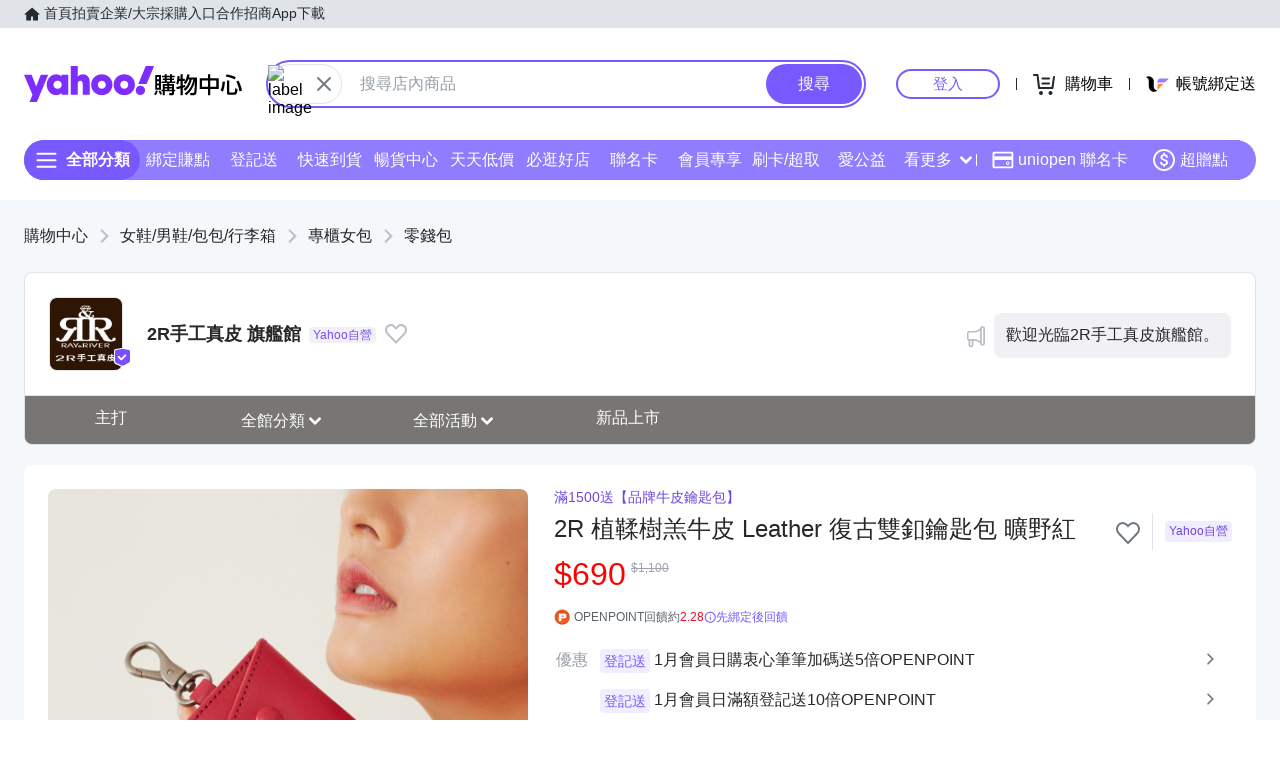

--- FILE ---
content_type: application/javascript; charset=utf-8
request_url: https://bw.scupio.com/ssp/initid.aspx?mode=L&cb=0.8505520925626913&mid=0
body_size: 248
content:
cb({'id':'CPL20260126100431532360'});